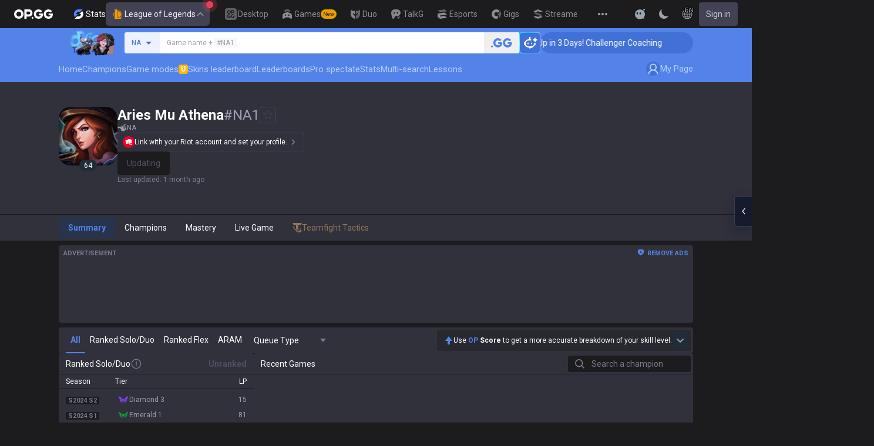

--- FILE ---
content_type: text/x-component
request_url: https://op.gg/lol/summoners/na/Aries%20Mu%20Athena-NA1
body_size: 365
content:
0:{"a":"$@1","f":"","b":"1769055116"}
1:{"topics":[{"key":"RENEW","display_name":"Renew","message":null,"status":"OK"},{"key":"SPECTATOR","display_name":"Spectator(InGame)","message":null,"status":"OK"},{"key":"LIVE_GAME","display_name":"Live-Games","message":null,"status":"OK"},{"key":"ANALYSIS","display_name":"Match-Analysis","message":null,"status":"OK"},{"key":"MATCH_LIST","display_name":"Match-List","message":null,"status":"OK"},{"key":"CHAMPION_STATISTICS_DATA_IS_LATEST","display_name":"CHAMPION STATISTICS IS LATEST","message":null,"status":"OK"}],"maintenance":null}


--- FILE ---
content_type: application/javascript; charset=utf-8
request_url: https://fundingchoicesmessages.google.com/f/AGSKWxWdVyOkOu_gTcI4l-AzVGhThPjw8cYCPuFeO_0qzrixV7BW2HEX8WI7E1QRY_PFPsQKoeFRnGLCOZ9sQ9B1EgN7t7EQm_QO_kgJb31hnIj8LhUeIfLMAX6_q8j1VYhdNoTTE1GNgCpLvB0TlNM6_8kKqUR2_I-GS7pPLpZgVrNRD-WMdFxsBklizRf2/_/adtext2.Promoted/))/adition./fn_ads./adrolays.
body_size: -1290
content:
window['fd97b1ca-4e33-4ade-86e3-5e322c177403'] = true;

--- FILE ---
content_type: text/x-component
request_url: https://op.gg/lol/summoners/na/Aries%20Mu%20Athena-NA1
body_size: -81
content:
0:{"a":"$@1","f":"","b":"1769055116"}
1:{"status":"RENEWING","progress":0,"delay":1000,"lastUpdatedAt":"2025-12-22T22:09:26+09:00"}
